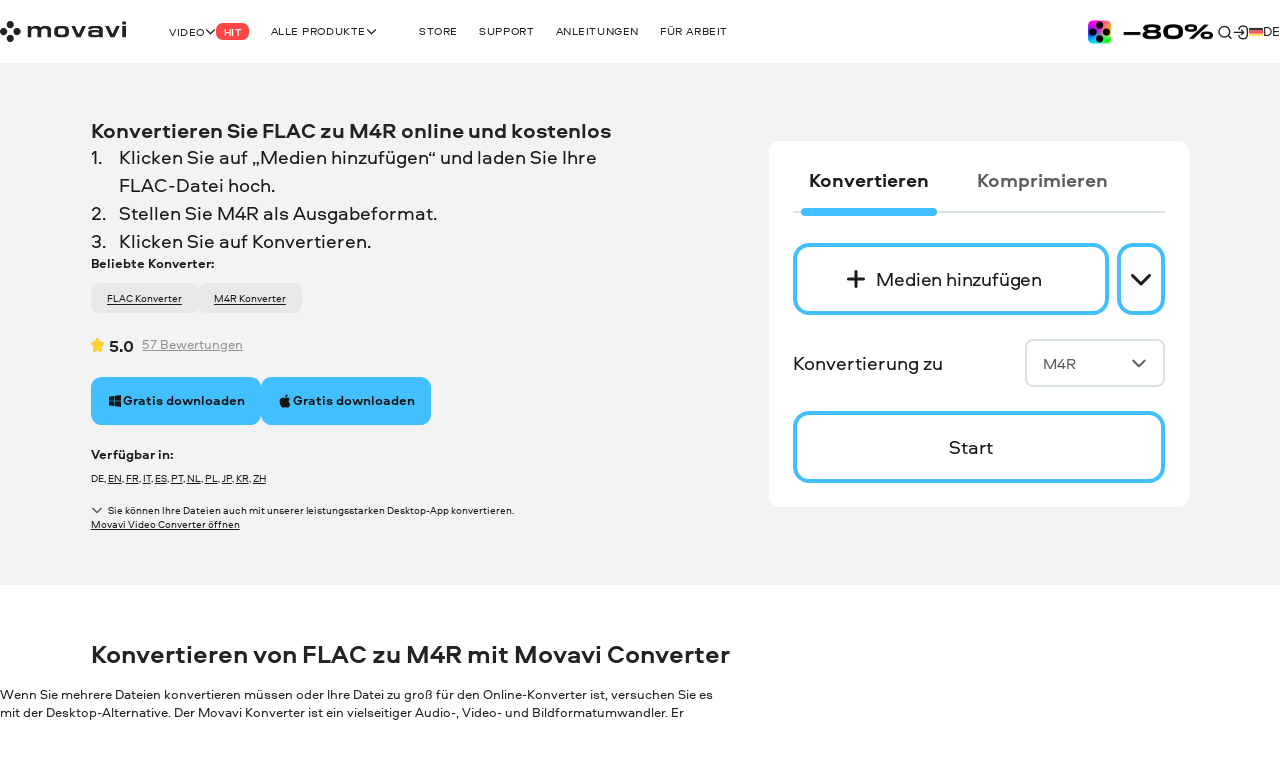

--- FILE ---
content_type: text/css
request_url: https://cdn.staticont.net/movavisite/production/styles/styles-a4216535-tablet.css
body_size: 4161
content:
@media (min-width:768px)and (max-width:1229px){.hc{border-radius:calc(var(--0)*16)}.r-plain-chess-item[data-v-6cee2e7e]{column-gap:calc(var(--0)*32)}.r-plain-chess-item-description[data-v-6cee2e7e],.r-plain-chess-item-media[data-v-6cee2e7e]{flex-basis:calc(50% - var(--0)*32/2)}.r-quote[data-v-71d1f99a]{--a2:calc(var(--0)*24);--a8:calc(var(--0)*80);border-radius:calc(var(--0)*24)}.description[data-v-71d1f99a]{margin-top:calc(var(--0)*12)}.pr{border-radius:calc(var(--0)*24)}.wr{border-radius:calc(var(--0)*16)}.qr .xr{font-size:calc(var(--0)*18)}.xq{--2m:calc(var(--0)*15)}.zr{padding:calc(var(--0)*24);border-radius:calc(var(--0)*24)}.hs{column-gap:calc(var(--0)*24)}.ks{--1o:calc(var(--0)*80)}.ds{grid-template-columns:repeat(2,1fr)}.header-language-switcher[data-v-4f176d3c]{right:calc(var(--0)*24 + var(--0)*24)}html[dir=rtl] .header-language-switcher[data-v-4f176d3c]{left:calc(var(--0)*24 + var(--0)*24)}.locale-list[data-v-4f176d3c]{left:0;border-radius:calc(var(--0)*16)}html[dir=rtl] .locale-list[data-v-4f176d3c]{left:100%}.author-avatar[data-v-3d572732]{--af:calc(var(--0)*64)}.article-list-author .author-avatar[data-v-3d572732]{--af:calc(var(--0)*40)}.article-list-author .author-name-container[data-v-3d572732]{margin-inline-end:calc(var(--0)*16)}.cu{--a3:calc(var(--0)*32);margin-inline-end:calc(var(--0)*12)}.du{margin-top:calc(var(--0)*22*1.3/2 - var(--0)*32/2)}.r-notes[data-v-68267c32]{--a2:calc(var(--0)*24);border-radius:calc(var(--0)*24)}.cut-card[data-v-5a01043e]{--ah:calc(var(--0)*24);--ai:calc(var(--0)*80);--a3:calc(var(--0)*48);--aj:calc(var(--0)*16);--ak:calc(var(--0)*31);--al:calc(var(--0)*24)}.embed-responsive[data-v-5a01043e],img[data-v-5a01043e]{border-radius:calc(var(--0)*16)}.cut-card-media-wrap._icon+.cut-card-text-wrap[data-v-5a01043e]{padding:calc(var(--0)*24) calc(var(--0)*32)}.cut-card-text-wrap[data-v-5a01043e]{padding-inline:calc(var(--0)*8);padding-block-end:calc(var(--0)*16)}.nu{--26:calc(var(--0)*16)}.v-number-item[data-v-02458602]{flex-basis:var(--22);padding:calc(var(--0)*32) calc(var(--0)*24);border-radius:calc(var(--0)*24)}.number-icon.selector-weight[data-v-02458602]{width:calc(var(--0)*32);height:calc(var(--0)*32)}.r-grid.bd{grid-template-areas:"m m m m m m m m m m m m" "l l l l l l l l l l l l" "c c c c c c c c s s s s"}.ed{margin-top:calc(var(--0)*24)}.fd{row-gap:calc(var(--0)*24);column-gap:calc(var(--0)*24)}.fn{padding-top:calc(var(--0)*32);padding-bottom:calc(var(--0)*40)}.gn{margin-bottom:1.75rem}.form-group-reskin input.active~label[data-v-7526c833],.form-group-reskin input:-webkit-autofill~label[data-v-7526c833],.form-group-reskin input:focus~label[data-v-7526c833]{font-size:calc(var(--0)*14)}.form-agreement[data-v-5f39dd02]{padding-block-start:calc(var(--0)*24)}.r-tooltip-popup[data-v-c36cebba]{border-radius:calc(var(--0)*16)}.menu-container[data-v-1d452e9b]{max-height:calc(var(--0)*635);padding:calc(var(--0)*12) calc(var(--0)*48) calc(var(--0)*80);border-radius:calc(var(--0)*32) calc(var(--0)*32) 0 0}.menu-container[data-v-1d452e9b]:after,.menu-container[data-v-1d452e9b]:before{left:calc(var(--0)*48);width:calc(100% - var(--0)*48*2)}.links-list[data-v-1d452e9b]{margin-right:calc(var(--0)*48*-1);padding-right:calc(var(--0)*48)}.mobile-button[data-v-1d452e9b]{padding:calc(var(--0)*16);border-radius:calc(var(--0)*12)}.grid[data-v-90aa5332]>*{width:var(--q)}.rn{--3a:calc(var(--0)*52);--3b:calc(var(--0)*12);--3c:calc(var(--0)*24);--3d:calc(var(--0)*16);--3e:calc(var(--0)*24);--3f:calc(var(--0)*2)}.sq{gap:calc(var(--0)*24);padding:calc(var(--0)*24);border-radius:calc(var(--0)*24)}.tq{gap:calc(var(--0)*24)}.xc{padding-block-end:calc(var(--0)*64)}.zc{margin-block:calc(var(--0)*64)}._c{--1l:calc(var(--0)*32);--1m:calc(var(--0)*24)}.r-tabs[data-v-08e18c67]{--3w:calc(var(--0)*16);--3x:calc(var(--0)*12);--3u:calc(var(--0)*43);--3v:calc(var(--0)*4)}.r-tabs._size-s[data-v-08e18c67]{--3w:calc(var(--0)*12);--3x:calc(var(--0)*8);--3u:calc(var(--0)*36);--3v:calc(var(--0)*4)}.r-tabs._size-xs[data-v-08e18c67]{--3w:calc(var(--0)*10);--3x:calc(var(--0)*8);--3u:calc(var(--0)*28);--3v:calc(var(--0)*4)}.r-content-constructor .r-list,.r-content-constructor.r-list{margin-block:calc(var(--0)*16)}.r-display-header-l{font-size:calc(var(--0)*55);letter-spacing:calc(var(--0)*2.75)}.r-display-header-m{font-size:calc(var(--0)*38);letter-spacing:calc(var(--0)*1.9)}.r-display-header-s{font-size:calc(var(--0)*32);letter-spacing:calc(var(--0)*1.6)}.r-custom-product-names{font-size:calc(var(--0)*14);letter-spacing:calc(var(--0)*.7)}.r-h1{font-size:calc(var(--0)*32);letter-spacing:calc(var(--0)*1.6)}.r-h1-aero{font-size:calc(var(--0)*32)}.r-h2{font-size:calc(var(--0)*28);line-height:120%;letter-spacing:calc(var(--0)*1.4)}.r-h2-aero{font-size:calc(var(--0)*28)}.r-h3{font-size:calc(var(--0)*22);letter-spacing:calc(var(--0)*1.1)}.r-h3-aero{font-size:calc(var(--0)*22)}.r-h5-menu{font-size:calc(var(--0)*10)}.r-text-l,.r-text-l-bold{font-size:calc(var(--0)*16)}.r-text-m,.r-text-m-bold{font-size:calc(var(--0)*14)}.r-text-l-menu{font-size:calc(var(--0)*38);letter-spacing:calc(var(--0)*1.9)}.r-text-m-menu{font-size:calc(var(--0)*14);letter-spacing:calc(var(--0)*.42)}.r-button-l{--4q:calc(var(--0)*16)}.r-label-l{font-size:calc(var(--0)*13);line-height:155%;letter-spacing:calc(var(--0)*.33)}.r-buynow-bestseller{font-size:calc(var(--0)*12)}.r-link-xl-bold{font-size:calc(var(--0)*18)}.r-link-l,.r-link-l-bold{font-size:calc(var(--0)*16)}:root{--0:0.1199040767vw}:root{--t:calc(var(--0)*24)}:root{--4t:calc(var(--0)*40)}:root{--1f:calc(var(--0)*45)}.r-top-spacing-xl[data-v-1b9773c2]{padding-top:calc(var(--0)*80)}.r-bottom-spacing-xl[data-v-1b9773c2]{padding-bottom:calc(var(--0)*80)}.r-top-spacing-l[data-v-1b9773c2]{padding-top:calc(var(--0)*64)}.r-bottom-spacing-l[data-v-1b9773c2]{padding-bottom:calc(var(--0)*64)}.r-top-spacing-m[data-v-1b9773c2]{padding-top:calc(var(--0)*32)}.r-bottom-spacing-m[data-v-1b9773c2]{padding-bottom:calc(var(--0)*32)}.r-top-spacing-s[data-v-1b9773c2]{padding-top:calc(var(--0)*16)}.r-bottom-spacing-s[data-v-1b9773c2]{padding-bottom:calc(var(--0)*16)}.r-top-spacing-xs[data-v-1b9773c2]{padding-top:0}.r-bottom-spacing-xs[data-v-1b9773c2]{padding-bottom:0}.r-section.r-theme-ideas[data-v-1b9773c2]{background-size:calc(var(--0)*122) calc(var(--0)*16),calc(var(--0)*64) calc(var(--0)*64),calc(var(--0)*405) calc(var(--0)*337)}.mi{margin-top:calc(var(--0)*16)}.oi{margin-top:calc(var(--0)*40)}.ri{gap:calc(var(--0)*40)}.si{--2d:calc(var(--0)*56)}.si.ti{--2d:calc(var(--0)*50)}.ui .wi{margin-bottom:calc(var(--0)*24)}.ui .yi{--2f:calc(var(--0)*260);height:calc(var(--0)*56)}.image[data-v-2c869e8a]{border-radius:calc(var(--0)*24)}._border[data-v-2c869e8a]{border-width:calc(var(--0)*4)}.v-breadcrumbs-item .r-arrow-right_24-icon[data-v-00f79cc4]{vertical-align:calc(var(--0)*-7)}.inner-block[data-v-adea1694]{row-gap:calc(var(--0)*24);grid-template-columns:repeat(12,1fr);padding:calc(var(--0)*32);column-gap:calc(var(--0)*24);border-radius:calc(var(--0)*24)}.inner-block:not(.narrow-content) .title[data-v-adea1694]{grid-column:span 8}.inner-block:not(.narrow-content) .content[data-v-adea1694]{grid-column:span 8}.inner-block:has(.image) .image[data-v-adea1694]{grid-area:1/1/3/2;grid-column:span 4;max-width:calc(var(--0)*244)}.content[data-v-adea1694]{grid-column:span 8}.title[data-v-adea1694]{grid-column:span 8;font-size:calc(var(--0)*18)}.x>p:not(.x:last-child){margin-bottom:calc(var(--0)*8)}.z{margin-block:calc(var(--0)*16)}._ p:not(._:last-child){margin-bottom:calc(var(--0)*8)}.ib .hb{max-width:none}.title-block[data-v-34b8baff]{gap:calc(var(--0)*16);margin-bottom:calc(var(--0)*40)}.v-pros-cons-item[data-v-0fb70fb0]{margin-bottom:calc(var(--0)*40)}.title-container[data-v-b208558a]{row-gap:calc(var(--0)*16);margin-bottom:calc(var(--0)*40)}.description[data-v-b208558a],.title[data-v-b208558a]{grid-column:2/-2}.carousel[data-v-b208558a]:not(:last-of-type){margin-bottom:calc(var(--0)*24)}.slide[data-v-b208558a]{width:var(--q);padding:calc(var(--0)*8) calc(var(--0)*8) calc(var(--0)*24) calc(var(--0)*8);border-radius:calc(var(--0)*24)}.image[data-v-b208558a]{border-radius:calc(var(--0)*16)}.md{margin-bottom:calc(var(--0)*24)}.nd{gap:calc(var(--0)*24)}.od{width:calc(50% - var(--0)*12);padding:calc(var(--0)*24);border-radius:calc(var(--0)*24)}.lr{--a8:calc(var(--0)*80);--a7:var(--1i);padding:calc(var(--0)*24);border-radius:calc(var(--0)*24)}.nr{gap:calc(var(--0)*8)}.v{--g:calc(var(--0)*24)}.pu{min-height:calc(var(--0)*524);border-radius:calc(var(--0)*32) calc(var(--0)*32) 0 0;padding-inline:calc(var(--0)*48);padding-block:calc(var(--0)*12) calc(var(--0)*140)}.qu{margin-top:calc(var(--0)*8)}.ms{--af:calc(var(--0)*32)}.sb{gap:calc(var(--0)*32)}.ub{flex:1 0 100%;gap:calc(var(--0)*24)}.accent-wrapper[data-v-64c3fb14]{padding:calc(var(--0)*16);column-gap:calc(var(--0)*24)}.accent-icon-wrapper[data-v-64c3fb14]{width:calc(var(--0)*56);height:calc(var(--0)*56)}.v-slider-block-slide[data-v-a8701c20]{width:100%;max-width:var(--4v);padding:calc(var(--0)*24);border-radius:calc(var(--0)*24)}.cc{width:var(--i);margin-bottom:calc(var(--0)*40)}.pq{gap:calc(var(--0)*24)}.qq{width:calc(var(--0)*64);height:calc(var(--0)*64)}.title[data-v-527ed77a]{grid-column:2/-2;margin-bottom:calc(var(--0)*40)}.title[data-v-5996907d]{grid-column:2/-2}.subtitle[data-v-5996907d]{grid-column:2/-2}.subtitle[data-v-5996907d]:not(:first-child){margin-top:calc(var(--0)*16)}.wrapper-social-proof[data-v-5996907d]{--1r:2;--1q:calc(var(--0)*24)}.wrapper-social-proof[data-v-5996907d]:not(:first-child){margin-top:calc(var(--0)*40)}.item-social-proof[data-v-5996907d]{flex-basis:var(--22);padding:calc(var(--0)*32) calc(var(--0)*24);border-radius:calc(var(--0)*16)}.social-proof-description[data-v-5996907d]{margin-top:calc(var(--0)*24)}.video-wrap[data-v-536b9866]{height:calc(var(--0)*420)}.video[data-v-536b9866]{border-radius:calc(var(--0)*24)}.v-features-item[data-v-7066b287] .embed-responsive{border-radius:calc(var(--0)*16)}[data-v-7066b287] .cut-card-media-wrap img{border-radius:calc(var(--0)*16)}.title[data-v-02e7d82a]{max-width:var(--j);margin-bottom:calc(var(--0)*40)}.grid-item[data-v-02e7d82a]{width:var(--q)}.block-title[data-v-b6b6adb4]{width:var(--i);margin-bottom:calc(var(--0)*40)}.card-link[data-v-b6b6adb4]{margin-top:calc(var(--0)*24)}.title[data-v-0412c947]{width:var(--i)}.description[data-v-0412c947]{margin-top:calc(var(--0)*16)}[data-v-0412c947] .grid{margin-top:calc(var(--0)*40)}.title[data-v-2b67d38e]{margin-bottom:calc(var(--0)*8)}.subtitle[data-v-19604998]:not(:first-child){margin-top:calc(var(--0)*16)}.numbers-wrapper[data-v-19604998]:not(:first-child){margin-top:calc(var(--0)*40)}.numbers-wrapper[data-v-19604998]{--1r:2;--1q:calc(var(--0)*24);flex-wrap:wrap}._minimal .title[data-v-19604998]:has(+.subtitle){margin-block-end:calc(var(--0)*16)}._minimal .numbers-wrapper[data-v-19604998]{--1r:4}.service-banner-content:not(:has(.service-banner-subtitle)) .service-banner-title[data-v-eea53d5a]{margin-bottom:calc(var(--0)*40)}.service-banner-subtitle[data-v-eea53d5a]{width:var(--i);margin-bottom:calc(var(--0)*40)}.r-link-list-block .link-list-title[data-v-0ea29208]{margin-bottom:calc(var(--0)*12)}.r-link-list-block .link-list-title[data-v-0ea29208]:not(:has(+.link-list-subtitle)){margin-bottom:calc(var(--0)*40)}.r-link-list-block .link-list-subtitle[data-v-0ea29208]{margin-bottom:calc(var(--0)*40)}.r-link-list-block .links[data-v-0ea29208]{row-gap:calc(var(--0)*24)}.r-link-list-block .links[data-v-0ea29208]:has(+.show-more-btn){margin-bottom:calc(var(--0)*40)}.r-article-list-block:has(.article-list-subtitle) .article-list-title[data-v-1ba9d9cf]{margin-bottom:calc(var(--0)*16)}.article-list-title[data-v-1ba9d9cf]{margin-bottom:calc(var(--0)*24)}.article-list-subtitle[data-v-1ba9d9cf]{margin-bottom:calc(var(--0)*32)}.article[data-v-1ba9d9cf]{padding:calc(var(--0)*24);border-radius:calc(var(--0)*24)}.article:first-child:has(.article-author) .article-description[data-v-1ba9d9cf]{margin-bottom:calc(var(--0)*40)}.show-more-btn[data-v-1ba9d9cf]{margin-top:calc(var(--0)*40)}.email[data-v-1ea823ec]{margin-bottom:calc(var(--0)*16)}.separator[data-v-1ea823ec]{margin-inline:calc(var(--0)*40) calc(var(--0)*24)}.personality[data-v-1ea823ec]{gap:0 calc(var(--0)*16)}.contact-banner[data-v-2ae0f9ae]{padding-top:calc(var(--0)*48);padding-bottom:calc(var(--0)*64)}.contact-banner[data-v-2ae0f9ae]:not(:last-child){margin-bottom:calc(var(--0)*48)}.contact-form-title[data-v-2ae0f9ae]{margin-bottom:calc(var(--0)*24)}.success-title[data-v-2ae0f9ae]{margin-bottom:calc(var(--0)*8)}.success-subtitle[data-v-2ae0f9ae]{margin-bottom:calc(var(--0)*40)}.ip{grid-template-columns:repeat(2,minmax(0,1fr));gap:calc(var(--0)*32) calc(var(--0)*24);padding-top:calc(var(--0)*32)}.ip .kp{--42:calc(var(--0)*23)}.tp:has(+.vp),.vp:has(+.vp){margin-block-end:calc(var(--0)*24)}.tp:has(+.tp),.tp:has(+.vp>svg),.vp:has(+.tp),.vp:has(+.vp>svg){margin-block-end:calc(var(--0)*24)}.tp:has(+.np.aq),.vp:has(+.np.aq){margin-block-end:calc(var(--0)*24)}.tp:has(+.np.bq),.tp:has(+.op),.vp:has(+.np.bq),.vp:has(+.op){margin-block-end:calc(var(--0)*32)}.np.aq:has(+.np.aq){margin-block-end:calc(var(--0)*24)}.np.aq:has(+.np.bq),.np.aq:has(+.op){margin-block-end:calc(var(--0)*32)}.header-menu-button .header-menu-button-btn-collection[data-v-0f015f4c]{flex-direction:row;flex-wrap:wrap}.header-menu-button .header-menu-button-btn-collection[data-v-0f015f4c] .r-button{width:var(--q)}.header-content-item[data-v-0f015f4c]{gap:calc(var(--0)*16)}.vn{padding-top:calc(var(--0)*64 - var(--0)*24);padding-bottom:calc(var(--0)*64 - var(--0)*32)}.xn{margin-top:calc(var(--0)*64)}.header-list[data-v-39e05494]{gap:calc(var(--0)*32);padding-block-start:calc(var(--0)*24)}.header-logo[data-v-39e05494]{height:calc(var(--0)*21)}.header-controls[data-v-39e05494]{gap:calc(var(--0)*32)}.inner-block[data-v-09582c34]{padding:calc(var(--0)*40) calc(var(--0)*32);border-radius:calc(var(--0)*24)}.buttons[data-v-09582c34]{flex-direction:row}.buttons[data-v-09582c34] .btn-wrapper{flex-basis:50%}.buttons.single[data-v-09582c34]{justify-content:center}.buttons.single[data-v-09582c34] .btn-wrapper{width:calc(var(--0)*260)}.image[data-v-09582c34]{margin-bottom:calc(var(--0)*48)}.content-wrap[data-v-11f2c49e]{gap:calc(var(--0)*32);padding-top:calc(var(--0)*32);padding-bottom:calc(var(--0)*32)}.v-top-product[data-v-b2653876]{border-radius:calc(var(--0)*24)}.v-top-product._bestseller[data-v-b2653876]{border-radius:calc(var(--0)*24) calc(var(--0)*24) 0 0}.card[data-v-b2653876]{padding:calc(var(--0)*24)}.card .card-title[data-v-b2653876]{margin-bottom:calc(var(--0)*32)}.card-content[data-v-b2653876]{gap:calc(var(--0)*32);margin-bottom:calc(var(--0)*40)}.icon-and-title .icon[data-v-b2653876]{--1t:calc(var(--0)*80)}.products[data-v-45fea1e8]{gap:calc(var(--0)*32)}.wrap[data-v-839cf6aa]{--1v:calc(var(--0)*6)}.wrap[data-v-839cf6aa]>*{padding-inline-start:calc(var(--0)*24 + var(--1v))}.title[data-v-839cf6aa]{margin-bottom:calc(var(--0)*16)}.item[data-v-839cf6aa]{margin-bottom:calc(var(--0)*48)}.item-text-wrap[data-v-839cf6aa]{margin-top:calc(var(--0)*24)}.item-text[data-v-839cf6aa]:not(:last-child){margin-bottom:calc(var(--0)*48)}.item-buttons[data-v-839cf6aa]{flex-direction:row}.item-buttons[data-v-839cf6aa] .btn-wrapper{flex-basis:50%}.v-product-block[data-v-447f2093]{--1u:calc(var(--0)*80)}.product-wrapper[data-v-447f2093]{row-gap:calc(var(--0)*48)}.content[data-v-447f2093] .r-button-collection{display:grid;grid-template-columns:1fr 1fr;width:100%}.product-block-media[data-v-447f2093]{border-radius:calc(var(--0)*24)}.r-fixed-menu[data-v-3c8fb722]{min-height:calc(var(--0)*75);padding-block:calc(var(--0)*16)}.r-button-collection.fixed-menu-buttons[data-v-6974f22c]{gap:calc(var(--0)*16)}.fixed-menu[data-v-6974f22c]{gap:calc(var(--0)*24)}.logo-product-text._tablet-visible[data-v-6974f22c]{display:inline-block}.anchors-container[data-v-6974f22c]{gap:calc(var(--0)*24)}.v-slider-slide[data-v-154fdbce]{width:100%;padding:calc(var(--0)*24);border-radius:calc(var(--0)*24)}.v-slider-slide-text-block[data-v-154fdbce]{margin-top:calc(var(--0)*40)}.description[data-v-154fdbce]:not(:first-child){margin-top:calc(var(--0)*16)}.buttons[data-v-154fdbce]:not(:first-child){margin-top:calc(var(--0)*40)}.title[data-v-607a0d48]{width:var(--j);margin-bottom:calc(var(--0)*40)}.vj{padding:calc(var(--0)*24);border-radius:calc(var(--0)*24)}.wj{grid-column:2/-2;margin-bottom:calc(var(--0)*40)}.ak{column-gap:calc(var(--0)*24)}.bk{--2h:calc(var(--0)*85)}.ck{margin-bottom:calc(var(--0)*32)}.fk{gap:calc(var(--0)*80)}._j{row-gap:calc(var(--0)*24)}.ik{gap:0 calc(var(--0)*24)}.tf{display:block}.zf{margin-top:calc(var(--0)*48)}._f{border-radius:calc(var(--0)*24)}.bg .btn-wrapper{flex-basis:50%}.vd{margin-bottom:calc(var(--0)*40)}.wd{--1r:2;--1s:calc(var(--0)*24)}._d{margin-top:calc(var(--0)*40)}.ae{padding:calc(var(--0)*16) calc(var(--0)*24);border-radius:calc(var(--0)*16)}.buttons[data-v-54783c84]{flex-direction:row}.buttons[data-v-54783c84] .btn-wrapper{flex-basis:50%}.media-wrap[data-v-54783c84]{margin-top:calc(var(--0)*32)}.step-image._border[data-v-54783c84]{border-width:calc(var(--0)*4)}.wh{gap:calc(var(--0)*32)}.ci{border-width:calc(var(--0)*4)}.di{border-radius:calc(var(--0)*24)}.ii{width:var(--1i)}.bt.ct{width:calc(var(--0)*590)}.bt{max-width:calc(var(--0)*590)}.et{--rt-gap:calc(var(--0)*24);margin:0 calc(var(--0)*200)}.dt .ft .gt{--ad:calc(var(--0)*32)}.ht{bottom:calc(var(--0)*32)}.jd{row-gap:calc(var(--0)*32);padding:calc(var(--0)*48) calc(var(--0)*32)}.jd .r-button-collection{flex-direction:row}.kd{--1o:calc(var(--0)*128);top:calc(var(--0)*-49);right:calc(var(--0)*40)}html[dir=rtl] .kd{right:unset;left:calc(var(--0)*40)}.ld{max-width:calc(var(--0)*90)}.ob:before{--b:4px;height:2px}.eg{padding-block:calc(var(--0)*24)}.hg{gap:calc(var(--0)*24);padding-inline:calc(var(--0)*24)}.tg:before{right:calc(var(--0)*-24);left:calc(var(--0)*-24)}.tg{margin-top:calc(var(--0)*24)}.ug{gap:calc(var(--0)*40);padding-inline:calc(var(--0)*24)}.jt{border-radius:calc(var(--0)*24)}.kt .qt{min-width:calc(var(--0)*260)}.lt .st{max-width:calc(var(--0)*280)}.ch .eh{margin-top:calc(var(--0)*24)}.ch .gh{padding:calc(var(--0)*8)}.ch .hh .jh{margin-top:calc(var(--0)*24)}.ch .hh .lh{flex-direction:row;flex-wrap:wrap;margin-top:calc(var(--0)*24)}.ch .ph{margin-top:calc(var(--0)*24)}.v-comparison-card[data-v-01613408]:before{border-radius:calc(var(--0)*24)}.v-comparison-card[data-v-01613408]{width:var(--i);margin-inline:auto;padding:calc(var(--0)*24);border-radius:calc(var(--0)*24)}.v-comparison-card .header-card-title-wrap .comparison-icon[data-v-01613408]{--a3:calc(var(--0)*80)}._e.ff{--24:calc(var(--0)*12)}.jf .ff{--24:calc(var(--0)*12)}.af .nf,.kf .nf{--26:calc(var(--0)*16)}.jf:has(.af).pf{--24:calc(var(--0)*12)}.qc{margin-bottom:calc(var(--0)*48)}.wc{gap:calc(var(--0)*32)}.mes-trial-text[data-v-3379bb34]:has(+.mes-trial-tooltip){margin-inline-end:calc(var(--0)*12)}.old-price>span[data-v-f49ffb9c]:not(:empty):before{--b:4px;height:2px}.bj{margin-bottom:calc(var(--0)*40);border-radius:calc(var(--0)*24)}.ij.r-button-collection{flex-direction:row}.ij .btn-wrapper{flex-basis:50%}.pj .qj{gap:calc(var(--0)*40)}.pj .ij:not(:last-child){margin-bottom:calc(var(--0)*8)}.sj .qj{padding:calc(var(--0)*32) calc(var(--0)*24);border-radius:calc(var(--0)*24)}.sj .tj ul{display:grid;row-gap:calc(var(--0)*8);grid-template-columns:1fr 1fr;column-gap:calc(var(--0)*16)}.sj .hj{margin-top:calc(var(--0)*40)}.r{padding-top:calc(var(--0)*32);padding-bottom:calc(var(--0)*40)}.card-content-group:last-child .card-content[data-v-c0099f1e]:last-child{padding-block-end:calc(var(--0)*32)}.card-content[data-v-c0099f1e]{--4h:calc(var(--0)*24)}.card-additional-info .additional-info-text[data-v-c0099f1e]:has(+.additional-info-tooltip){margin-inline-end:calc(var(--0)*12)}.price[data-v-c0099f1e]{font-size:calc(var(--0)*28);line-height:120%;letter-spacing:calc(var(--0)*1.4)}.switchers-wrap[data-v-3fb88a24]:not(:first-child){margin-top:calc(var(--0)*40)}.switchers-wrap[data-v-3fb88a24]{padding:0 calc(var(--2j) + var(--t))}.switcher[data-v-3fb88a24] .tabs-container{padding:calc(var(--0)*12) 0}.license-link[data-v-3fb88a24]{margin-top:calc(var(--0)*32)}.cards-grid[data-v-3fb88a24]{padding-right:calc(var(--2j) + var(--t));padding-left:calc(var(--2j) + var(--t))}.cards-grid[data-v-3fb88a24]:not(:first-child){margin-top:calc(var(--0)*40)}.card[data-v-3fb88a24]:not(:last-child){margin-bottom:calc(var(--0)*32)}.wm{gap:calc(var(--0)*32)}.nn:not(:last-child){margin-bottom:calc(var(--0)*80)}.vco-download-block[data-v-0c95fa96]{padding:calc(var(--0)*32);border-radius:calc(var(--0)*32)}.ap .close{right:0;bottom:calc(100% + var(--0)*16)}.ap .modal-wrapper{width:calc(var(--0)*744);padding:calc(var(--0)*32)}.dp{margin-block-end:calc(var(--0)*32)}.v-checkerboard-promo-item[data-v-76910f20]{padding:calc(var(--0)*32) 0}.buttons[data-v-76910f20] .btn-wrapper{flex-basis:50%}.item-icons[data-v-76910f20]{--a3:calc(var(--0)*56);grid-template-columns:1fr 1fr;gap:calc(var(--0)*32) calc(var(--0)*16)}.v-super-checkerboard-item[data-v-5988bdd9]{gap:calc(var(--0)*40);padding:calc(var(--0)*24);border-radius:calc(var(--0)*24)}.item-prices[data-v-5988bdd9]{margin-top:calc(var(--0)*16)}.buttons[data-v-5988bdd9]{margin-top:calc(var(--0)*40)}.buttons[data-v-5988bdd9] .btn-wrapper{flex-basis:50%}.buttons._is-tariff[data-v-5988bdd9]{margin-top:calc(var(--0)*40)}.default-text[data-v-5988bdd9]{margin-top:calc(var(--0)*16)}.media[data-v-5988bdd9]{border-radius:calc(var(--0)*16)}.switcher[data-v-5988bdd9]{margin-top:calc(var(--0)*16)}.description[data-v-63d97394]:not(:first-child){margin-top:calc(var(--0)*16)}.v-table:not(._two-column) .v-table-cell[data-v-75b1a36a]:first-child{left:40px;padding-top:calc(var(--0)*24)}._has-tooltip .content-with-tooltip .content[data-v-75b1a36a]{margin-inline-end:calc(var(--0)*12)}.so{margin-top:calc(var(--0)*48);padding:calc(var(--0)*24);border-radius:calc(var(--0)*24)}.to{margin-bottom:calc(var(--0)*32)}.uo{gap:calc(var(--0)*16)}.pn{grid-template-columns:var(--j) var(--1i)}.vco-block .popular-conversions-link[data-v-e99df568]{padding:calc(var(--0)*8)}.vco-block .text-block .subtitle[data-v-e99df568]{margin-bottom:calc(var(--0)*24)}.vco-block .text-block .description[data-v-e99df568]{margin-block:calc(var(--0)*24)}.vco-block .text-block .download-btns[data-v-e99df568]{margin-top:calc(var(--0)*24)}.vco-block .rating[data-v-e99df568]{margin-top:calc(var(--0)*24)}.vco-block .available-section[data-v-e99df568]{margin-top:calc(var(--0)*24)}[data-v-2e1f8548] .v-scrollbar{padding-bottom:calc(var(--0)*16)}.table-main[data-v-2e1f8548]{padding-bottom:calc(var(--0)*16)}.expander-btn[data-v-2e1f8548]{width:var(--q);margin-top:calc(var(--0)*40)}.cards-grid[data-v-50ddb356]{margin-top:calc(var(--0)*40);padding-right:calc(var(--2j) + var(--t));padding-left:calc(var(--2j) + var(--t))}.card[data-v-50ddb356]:not(:last-child){margin-bottom:calc(var(--0)*32)}.features[data-v-3d9e93fe]{margin-bottom:calc(var(--0)*16)}.sro-start-screen-actions-wrap[data-v-3d9e93fe]{padding:calc(var(--0)*24) calc(var(--0)*32) calc(var(--0)*32);border-radius:calc(var(--0)*24)}.qk{margin-bottom:calc(var(--0)*32)}.rk{row-gap:calc(var(--0)*32)}.sk{margin-block-end:calc(var(--0)*40)}.tk{padding:calc(var(--0)*24)}.tk .vk{width:calc(var(--0)*96);height:calc(var(--0)*96)}.tk .bl{margin-block-start:calc(var(--0)*40)}.jl{margin-block-end:calc(var(--0)*40)}.jl:has(+.kl){margin-block-end:calc(var(--0)*32)}.kl{margin-block-end:calc(var(--0)*40)}.ml{padding:calc(var(--0)*24)}.ql{padding-block-start:calc(var(--0)*24)}.rl{padding-block-end:calc(var(--0)*24)}.ul{padding-block-end:calc(var(--0)*24)}._l.r-button-collection{row-gap:calc(var(--0)*24)}._l{padding-block-end:calc(var(--0)*24)}._l:not(:empty){padding-block-start:calc(var(--0)*24)}.am{padding-inline:calc(var(--0)*24)}.am:first-child:before{border-top-left-radius:calc(var(--0)*24);border-top-right-radius:calc(var(--0)*24)}.am:last-child:before{border-bottom-right-radius:calc(var(--0)*24);border-bottom-left-radius:calc(var(--0)*24)}.bm{grid-template-columns:repeat(var(--rt-count-cards),var(--q))}.he{margin-top:calc(var(--0)*32)}.ie{padding:calc(var(--0)*16) calc(var(--0)*16) 0}.je{padding:calc(var(--0)*32) calc(var(--0)*24);border-radius:calc(var(--0)*16)}.ke{--20:calc(var(--0)*16)}.ke .description:not(:last-child){margin-bottom:calc(var(--0)*16)}.sales-form[data-v-3c97dfec]{grid-template-columns:calc(var(--ae)*6 + var(--t)*5) calc(var(--ae)*5 + var(--t)*4)}.organization-details[data-v-3c97dfec]{gap:calc(var(--0)*8)}.organization-details[data-v-3c97dfec]:not(:last-child){margin-bottom:calc(var(--0)*24)}}
@media (min-width:768px)and (max-width:991px){.vco-block .vco-block-start .vco-tab[data-v-e99df568]{width:calc(100% - 32px);margin-right:1rem;margin-left:1rem}}